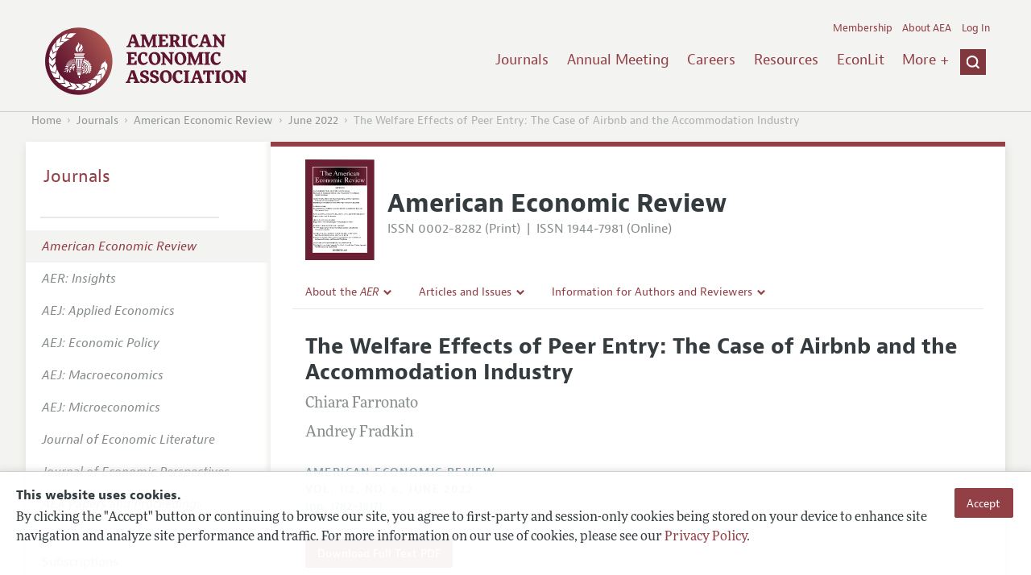

--- FILE ---
content_type: text/html; charset=UTF-8
request_url: https://www.aeaweb.org/articles?id=10.1257/aer.20180260
body_size: 30364
content:
<!DOCTYPE html>
<!--[if lt IE 7]>
<html class="no-js lt-ie9 lt-ie8 lt-ie7" lang="en"> <![endif]-->
<!--[if IE 7]>
<html class="no-js lt-ie9 lt-ie8" lang="en"> <![endif]-->
<!--[if IE 8]>
<html class="no-js lt-ie9" lang="en"> <![endif]-->
<!--[if gt IE 8]><!-->
<html class='no-js' lang='en'><!--<![endif]-->
<head>
	<base target="_top" />
    <meta charset='utf-8'>
    <meta content='IE=edge' http-equiv='X-UA-Compatible'>
    <title>The Welfare Effects of Peer Entry: The Case of Airbnb and the Accommodation Industry - American Economic Association</title>
    <meta content='width=device-width, initial-scale=1' name='viewport'>
    <meta name="format-detection" content="telephone=no">
    <meta name="route" value="meta">
    <meta name="csrf-param" content="_csrf">
<meta name="csrf-token" content="9MpiHgjwyq3pwyhxqNpkZMOJO8hQW9FBQSA_9cusDWeA8lJrcbSv5IOhezrB6gY1ld9_8CISqXcPeHfAuMJJFA==">
    <meta name="Secure-Key" content="V3hTczdJN2RTS2hRRUZ0elQ4VnhtN0pZWFQ3SDVqNGVtYXd1Ymhvd3VlM2dFR1czaFh8Z2VuZXJhbHxhMkZJT1hOcU4yUVJMaXhRUUNOZUxoZ0NCRlZGSDA4eE1rdzdXaFF5YmlrU0xDMXlCakJVSUE9PQ==">    <meta name="jerTk" value="">
            <script async src="https://www.googletagmanager.com/gtag/js?id=UA-38835597-1"></script>
        <meta name="description" content="The Welfare Effects of Peer Entry: The Case of Airbnb and the Accommodation Industry by Chiara Farronato and Andrey Fradkin. Published in volume 112, issue 6, pages 1782-1817 of American Economic Review, June 2022, Abstract: We study the welfare effects of enabling peer supply through Airbnb in the...">
<meta name="keywords" content="Production, Pricing, and Market Structure; Size Distribution of Firms, Sports; Gambling; Restaurants; Recreation; Tourism, Information and Internet Services; Computer Software, Industry Studies: Services: Government Policy, Tourism: Industry Studies">
<meta name="citation_title" content="The Welfare Effects of Peer Entry: The Case of Airbnb and the Accommodation Industry">
<meta name="citation_publication_date" content="2022/06">
<meta name="citation_journal_title" content="American Economic Review">
<meta name="citation_issn" content="0002-8282">
<meta name="citation_volume" content="112">
<meta name="citation_issue" content="6">
<meta name="citation_firstpage" content="1782">
<meta name="citation_lastpage" content="1817">
<meta name="citation_doi" content="10.1257/aer.20180260">
<meta name="citation_pdf_url" content="https://www.aeaweb.org/articles/pdf/doi/10.1257/aer.20180260">
<meta name="twitter:card" content="summary">
<meta name="twitter:site" content="@aeajournals">
<meta name="twitter:title" content="The Welfare Effects of Peer Entry: The Case of Airbnb and the Accommodation Industry">
<meta name="twitter:description" content="(June 2022) - We study the welfare effects of enabling peer supply through Airbnb in the accommodation industry. We present a model of competition between flexible and dedicated sellers (peer hosts and hotels) who provide differentiated products. We estimate this model using data from major US cities and quantify the welfare effects of Airbnb on travelers, hosts, and hotels. The welfare gains are concentrated in specific locations (New York) and times (New Year&#039;s Eve) when hotel capacity is constrained. This occurs because peer hosts are responsive to market conditions, expand supply as hotels fill up, and keep hotel prices down as a result.">
<meta name="twitter:image" content="https://www.aeaweb.org/journals/images/aer_2">
<meta name="citation_author" content="Farronato, Chiara">
<meta name="citation_author_institution" content="Harvard U">
<meta name="citation_author" content="Fradkin, Andrey">
<meta name="citation_author_institution" content="Boston U and MIT">
<link href="/assets/afc4f66/stylesheets/glyphicons-basic-v2.css" rel="stylesheet">
<link href="/assets/afc4f66/stylesheets/AeaWebAsset-min.css" rel="stylesheet">
<link href="/assets/bd71bc65/themes/smoothness/jquery-ui.css" rel="stylesheet">
<link href="/assets/afc4f66/stylesheets/glyphicons-halflings-v2.css" rel="stylesheet">
<link href="/assets/afc4f66/stylesheets/print.css" rel="stylesheet" media="print">
<link href="/assets/afc4f66/stylesheets/glyphicons.css" rel="stylesheet">
<script src="/assets/ce4791d1/jquery.min.js"></script>
<script src="/assets/2be257a9/yii.js"></script>
<script src="/js/ajaxPostProcessor.js"></script>
<script src="/js/articles.js"></script>
<script src="/assets/afc4f66/javascripts/aeaweb.min.js"></script>
<script src="//use.typekit.net/egr5vhm.js"></script>
<script src="/assets/bd71bc65/jquery-ui.min.js"></script>
<script src="/assets/afc4f66/javascripts/AeaWebPluginAsset-min.js"></script>
<script src="/assets/dc034874/js/SecureCsrfAsset-min.js"></script>
<script src="/assets/83e11b2c/js/QueClientAsset-min.js"></script>
<script src="/assets/db7e847d/js/legal-cookie.js"></script>
<script>$(document).ready(function() { window.keyAnltcs = keyAnalytics(); });
$(document).ready(function() { window.qClnt = new queClient({"token":"YXVoQk5HMG5VTHM3ajhSMFIzTm1IQUdvZFZ0UDZuZ1Mwel9BRFlweFFlQ01wU3Q2MDB8cXVldWVjbGllbnR8TFZWaFRHZHViRkY0WUZnREFCWS5QRXM5VlFrV0hVRTNIU2RWRGhjbkdpdExBRkVFUGdRS0pRPT0="}); });
try{Typekit.load();}catch(e){}</script></head>
<body class="internal generic-journal">
    <div class="cookie-legal-banner">
        <div class="cookie-content">
            <div class="cookie-text-wrapper">
                <h5 style="font-weight: bold !important; text-transform: none !important; font-size: 16px !important;">This website uses cookies.</h5>
                <p class="cookie-text">By clicking the "Accept" button or continuing to browse our site, you agree to first-party and session-only cookies being stored on your device to enhance site navigation and analyze site performance and traffic. For more information on our use of cookies, please see our <a href="/privacypolicy">Privacy Policy</a>.</p>
            </div>
            <div class="cookie-button-wrapper">
                <button class="button legal-cookie-accept-button">Accept</button>
            </div>
        </div>
    </div>

    <script>
        try{
            $(document).ready(function() { try{ var lgCk = new LegalCookie(); }catch (e){}; });
        }catch (e){};
    </script>



<!--suppress ALL -->
<header class="site-header" role="banner">
    <div class="container">
        <h1 class="site-name">
            <a href="/"><img alt="American Economic Association" src="/assets/afc4f66/images/logo.svg">
            </a>
        </h1>

        <div class="nav-wrapper">

            <div class="mobile-navigation">
    <button class="menu-trigger">
  <span class="menu-icon">
    <div class="top-left wing"></div>
    <div class="top-right wing"></div>
    <div class="middle wing"></div>
    <div class="bottom-left wing"></div>
    <div class="bottom-right wing"></div>
  </span>
  <span class="trigger-text">
    Menu
  </span>
    </button>
</div>
            <div class="navigation-container">

                
    <nav class="navigation-group" role="navigation">
        <form class="search mobile-search" role="search" action="/search">
            <div class="search-wrapper">
                <input checked="checked" placeholder="Search" type="search" name="q">
                <input checked="checked" class="icon-search-0" type="submit" value="Search">
            </div>
        </form>

        <ul class="primary-navigation">
            <li>
                <a href="/journals">Journals</a>
            </li>

            <li>
                <a href="/conference">Annual Meeting</a>
            </li>
            <li>

                <a href="/joe">Careers</a>
            </li>
            <li>

                <a href="/resources">Resources</a>
            </li>
            <li>

                <a href="/econlit">EconLit</a>
            </li>
            <li>

                <a href="/about-aea/committees">Committees</a>
            </li>
            <li>
                <a href="/ethics">Ethics/Ombuds</a>
            </li>

        </ul>
        <span class="has-icon search-trigger-wrapper">
<a class="search-trigger icon-searchclose-sprite" href="#search">
</a>
</span>

        <ul class="utility-navigation">
            <li>
                <a href="/membership">Membership</a>
            </li>
            <li class="utility-about">
                <a href="/about-aea">About AEA</a>
            </li>

                            <li>
                    <a href="/login/">Log In</a>
                </li>
                    </ul>

    </nav>

    <script type="text/javascript">

        function initLoggedinMenu(){

            this.target = $(".utility-navigation");
            this.menuItems   = null;
            this.menuWrapper = null;

            this.init = function(){

                this.getMenuItems();
                this.renderMenu();
                this.setEvents();

            }

            this.hasMenuItems = function(){

                if(this.menuItems !== null){
                    return true;
                }

                return false;

            }

            this.destroyMenuWrapper = function(){

                if($("#loggedin-utility-menu-wrapper").length > 0){
                    $("#loggedin-utility-menu-wrapper").remove();
                }

            }

            this.createMenuWrapper = function(){

                this.destroyMenuWrapper();

                $(this.target).append('<li id="loggedin-utility-menu-wrapper"></li>');
                this.menuWrapper = $("#loggedin-utility-menu-wrapper");

                return this.menuWrapper;
            }

            this.getMenuItems = function(){

                var menuItems = null;

                if($(".utility-loggedin").length <= 0){
                    return;
                }

                if(this.menuItems !== null){
                    return;
                }

                menuItems = [];

                $(".utility-loggedin").each(function(){
                    menuItems.push($(this));
                });

                this.menuItems = menuItems;

            }

            this.setMenuItems = function(){

                $(this.menuWrapper).html('<li id="loggedin-utility-button">Profile</li><div id="loggedin-utility-list"></div>');

                for(var item in this.menuItems){
                    $(this.menuWrapper).find("#loggedin-utility-list").append('<li>'+this.menuItems[item].html()+'</li>');
                }

            }

            this.renderMenu = function(){

                if(!this.hasMenuItems()){
                    return;
                }

                this.createMenuWrapper();
                this.setMenuItems();

            }

            this.showHideList = function(){

                var display = null;
                var target = $(this.menuWrapper).find("#loggedin-utility-list");

                display = $(target).css("display");

                if(display === "none"){
                    $(target).css("display","block");
                    this.positionList();
                }else{
                    $(target).css("display","none");
                }

            }

            this.positionList = function(){

                var btnHeight = null;
                var button = $(this.menuWrapper).find("#loggedin-utility-button");
                var list = $(this.menuWrapper).find("#loggedin-utility-list");

                btnHeight = $(this.menuWrapper).outerHeight(true);

                $(list).css("top",(btnHeight - 2)+"px");

            }

            this.setEvents = function(){

                var _self = this;

                $(this.menuWrapper).find("#loggedin-utility-button").unbind();
                $(this.menuWrapper).find("#loggedin-utility-button").bind("click",function(){

                    _self.showHideList();

                });

            }

        }

        logMenu = new initLoggedinMenu();
        logMenu.init();

        /*var _gaq = _gaq || [];
        _gaq.push(['_setAccount', 'UA-38835597-1']);
        _gaq.push(['_trackPageview']);
        (function() {
            var ga = document.createElement('script'); ga.type = 'text/javascript'; ga.async = true;
            ga.src = ('https:' == document.location.protocol ? 'https://ssl' : 'http://www') + '.google-analytics.com/ga.js';
            var s = document.getElementsByTagName('script')[0]; s.parentNode.insertBefore(ga, s);
        })();*/

        window.dataLayer = window.dataLayer || [];
        function gtag(){dataLayer.push(arguments);}
        gtag('js', new Date());
        gtag('config', 'UA-38835597-1');

    </script>
            </div>
        </div>
    </div>
    <form class="search desktop-search" role="search" method="get" action="/search">
        <div class="container">
            <div class="search-wrapper">
                <input placeholder="Search" type="search" name="q">
                <input class="icon-search-0" type="submit" value="Search">
            </div>
        </div>
    </form>
</header>
	<div class="breadcrumbs-wrapper"><div class="container"><ol class="breadcrumbs"><li><a href="/">Home</a></li><li><a href="/journals">Journals</a></li><li><a href="/journals/aer">American Economic Review</a></li><li><a href="/issues/680#10.1257/aer.20180260">June 2022</a></li><li class="is-active">The Welfare Effects of Peer Entry: The Case of Airbnb and the Accommodation Industry</li></ol></div></div>	<main class="main-content " role="main"><div class="container"><style>

.hoverOverRide:hover{

    text-decoration:none;

}

</style>



<section class="primary article-detail journal-article">

    
<div id="journal-header">
    <a href="/journals/aer"><img id="cover" src="/assets/afc4f66/images/aer-icon.svg"></a>
    <div>
        <a class="journal-title-url" href="/journals/aer"><h1 id="journal-title">American Economic Review</h1></a>
        <p id="journal-issn">
            <span id="print">ISSN 0002-8282 (Print)</span>
            <span id="separator"> | </span>
            <span id="online">ISSN 1944-7981 (Online)</span>
        </p>
    </div>
</div>    <div id='tertiary-navigation'>
    <div class="nav-item"><label><span class='label-text'>About the <i>AER</i></span><span class="chevron basics-v2 basics-221-chevron-down-v2"></span></label><div class="nav-item-list"><ul><li><a href="/journals/aer/editors">Editors</a></a></li><li><a href="/journals/aer/editorial-policy">Editorial Policy</a></a></li><li><a href="https://pubs.aeaweb.org/doi/pdfplus/10.1257/pandp.115.743" target="_blank">Annual Report of the Editor</a></a></li><li><a href="/journals/aer/editorial-process">Editorial Process: Discussions with the Editors</a></a></li><li><a href="/journals/aer/research-highlights">Research Highlights</a></a></li><li><a href="/journals/aer/contact-aer">Contact Information</a></a></li></ul></div></div><div class="nav-item"><label><span class='label-text'>Articles and Issues</span><span class="chevron basics-v2 basics-221-chevron-down-v2"></span></label><div class="nav-item-list"><ul><li><a href="/journals/aer/current-issue">Current Issue</a></a></li><li><a href="/journals/aer/issues">All Issues</a></a></li><li><a href="/journals/aer/forthcoming">Forthcoming Articles</a></a></li></ul></div></div><div class="nav-item"><label><span class='label-text'>Information for Authors and Reviewers</span><span class="chevron basics-v2 basics-221-chevron-down-v2"></span></label><div class="nav-item-list"><ul><li><a href="/journals/aer/submissions">Submission Guidelines</a></a></li><li><a href="/journals/aer/accepted-article-guidelines">Accepted Article Guidelines</a></a></li><li><a href="/journals/aer/style-guide">Style Guide</a></a></li><li><a href="/journals/aer/reviewers">Reviewer Guidelines</a></a></li></ul></div></div></div>

<div id='tertiary-navigation-mobile'>
    <p><span class="menu-icon basics-v2 basics-600-menu-v2"></span>Menu</p>
    <div id="nav-list">
        <div class="nav-item"><label><span class='label-text'>About the <i>AER</i></span><span class="chevron basics-v2 basics-221-chevron-down-v2"></span></label><div class="nav-item-list"><ul><li><a href="/journals/aer/editors">Editors</a></a></li><li><a href="/journals/aer/editorial-policy">Editorial Policy</a></a></li><li><a href="https://pubs.aeaweb.org/doi/pdfplus/10.1257/pandp.115.743" target="_blank">Annual Report of the Editor</a></a></li><li><a href="/journals/aer/editorial-process">Editorial Process: Discussions with the Editors</a></a></li><li><a href="/journals/aer/research-highlights">Research Highlights</a></a></li><li><a href="/journals/aer/contact-aer">Contact Information</a></a></li></ul></div></div><div class="nav-item"><label><span class='label-text'>Articles and Issues</span><span class="chevron basics-v2 basics-221-chevron-down-v2"></span></label><div class="nav-item-list"><ul><li><a href="/journals/aer/current-issue">Current Issue</a></a></li><li><a href="/journals/aer/issues">All Issues</a></a></li><li><a href="/journals/aer/forthcoming">Forthcoming Articles</a></a></li></ul></div></div><div class="nav-item"><label><span class='label-text'>Information for Authors and Reviewers</span><span class="chevron basics-v2 basics-221-chevron-down-v2"></span></label><div class="nav-item-list"><ul><li><a href="/journals/aer/submissions">Submission Guidelines</a></a></li><li><a href="/journals/aer/accepted-article-guidelines">Accepted Article Guidelines</a></a></li><li><a href="/journals/aer/style-guide">Style Guide</a></a></li><li><a href="/journals/aer/reviewers">Reviewer Guidelines</a></a></li></ul></div></div>    </div>
</div>


    <h1 class="title">The Welfare Effects of Peer Entry: The Case of Airbnb and the Accommodation Industry</h1>
    <ul class="attribution">
            <li class='author' style='margin-bottom:0.5em; '>
         Chiara Farronato    </li>
    <li class='author' style='margin-bottom:0.5em; '>
         Andrey Fradkin    </li>

    </ul>

		<div style='margin-top:25px;'>

			<div class='journal'>American Economic Review </div>

			                <div class="journal">
                    <a href="/issues/680" style="color:inherit !important;">
					vol. 112,
					no. 6, 					June 2022					</a>
				</div>

		</div>
                <div class="pages">(pp. 1782&ndash;1817)</div>
		
    
	
    <section class='download'>
        <a class="button" href="/articles/pdf/doi/10.1257/aer.20180260">
            Download Full Text PDF <br/>
                    </a>
    </section>

	
	
    <div class="toggle-content-group">

		   <ul class="toggle">
				<li>
					<a class="is-active" href="#article-information" style='text-decoration:none; cursor:default;'>Article Information</a>
				</li>
											</ul>
		
		
        <section class="article-information-group toggle-content is-visible" id="article-information">

							<section class="article-information abstract">
					<h4>Abstract</h4>
					We study the welfare effects of enabling peer supply through Airbnb in the accommodation industry. We present a model of competition between flexible and dedicated sellers (peer hosts and hotels) who provide differentiated products. We estimate this model using data from major US cities and quantify the welfare effects of Airbnb on travelers, hosts, and hotels. The welfare gains are concentrated in specific locations (New York) and times (New Year's Eve) when hotel capacity is constrained. This occurs because peer hosts are responsive to market conditions, expand supply as hotels fill up, and keep hotel prices down as a result.				</section>
			
							<section class="article-information citation">
					<h4>Citation</h4>
					<cite>

                        Farronato, Chiara, and Andrey Fradkin.
						<span class="year">2022.</span>

						
						
							<span class="title">"The Welfare Effects of Peer Entry: The Case of Airbnb and the Accommodation Industry."</span>
						
						<span class="journal">American Economic Review</span>
							  <span class="vol">
					112 (6):
					 1782&ndash;1817<span
									  class="pages">.</span>
				  </span>
						<span class="doi">DOI: 10.1257/aer.20180260</span>
					</cite>

					<form class="citation-export">
												<div class="select input ">
							<label>
								<label>
									<select id="export-dropdown" name="args[format]">
										<option value="0">Choose Format:</option>
										<option value="bib">BibTeX</option>
										<option value="enw">EndNote</option>
										<option value="txt">Refer/BibIX</option>
										<option value="ris">RIS</option>
										<option value="tab">Tab-Delimited</option>
									</select>
								</label>
							</label>
							<input type='hidden' name='args[doi]' value='10.1257/aer.20180260'/>
						</div>

						<div id='previewCitationExport'></div>

					</form>
				</section>
								
					<section class='article-information additional-materials'>
						
							<h4>Additional Materials</h4>

						
						<ul id='additionalMaterials'>
							<li>                    <a class='track-icpsr' target='_blank' href="https://doi.org/10.3886/E154841V1" doi="10.1257/aer.20180260" accessType="Article View">
                Replication Package                                            </a>
        </li><li>                    <a class=''  href="/articles/materials/16843" doi="10.1257/aer.20180260" accessType="Article View">
                Supplemental Appendix                                            </a>
        </li><li>                    <a class=''  href="/articles/materials/16844" doi="10.1257/aer.20180260" accessType="Article View">
                Author Disclosure Statement(s)                                            </a>
        </li>
						</ul>
					</section>


				
									<section class='article-information jel-classification'>
						<h4>JEL Classification</h4>
						<ul class='jel-codes'>
														<li>
								<strong class='code'>L11</strong>
								Production, Pricing, and Market Structure; Size Distribution of Firms
															<li>
								<strong class='code'>L83</strong>
								Sports; Gambling; Restaurants; Recreation; Tourism
															<li>
								<strong class='code'>L86</strong>
								Information and Internet Services; Computer Software
															<li>
								<strong class='code'>L88</strong>
								Industry Studies: Services: Government Policy
															<li>
								<strong class='code'>Z31</strong>
								Tourism: Industry Studies
															</li>
						</ul>
					</section>
				
			</section>

		
		
        <section class="full-text toggle-content" id="article-full-text">

        </section>
		 </div> 
</section>

<aside class="secondary" role="complementary">
    <nav class="secondary-navigation" role="navigation">
        <h2><a href="/journals">Journals</a></h2><ul><li><div class="nav-divider"></div></li><li class="is-active"><a href="/journals/aer"><em>American Economic Review</em></a></li><li><a href="/journals/aeri"><em>AER: Insights</em></a></li><li><a href="/journals/app"><em>AEJ: Applied Economics</em></a></li><li><a href="/journals/pol"><em>AEJ: Economic Policy</em></a></li><li><a href="/journals/mac"><em>AEJ: Macroeconomics</em></a></li><li><a href="/journals/mic"><em>AEJ: Microeconomics</em></a></li><li><a href="/journals/jel"><em>Journal of Economic Literature</em></a></li><li><a href="/journals/jep"><em>Journal of Economic Perspectives</em></a></li><li><a href="/journals/pandp"><em>AEA Papers and Proceedings</em></a></li><li><div class="nav-divider"></div></li><li><a href="/journals/subscriptions">Subscriptions</a></li><li><a href="/journals/copyright">Copyright and Permissions</a></li><li><a href="/journals/policies">Policies</a></li><li><a href="/journals/data">Data and Code</a></li><li><a href="/journals/get-journal-alerts">Journal Alerts</a></li><li><a href="/research">Research Highlights</a></li><li><a href="/journals/subscriptions/backissues">Back Issues</a></li><li><a href="/journals/printondemand">Print on Demand</a></li><li><a href="/journals/articles/sgml">Journal Metadata</a></li></ul>    </nav>
    <section class="action-group">
            </section>
</aside>
</div></main><footer class='site-footer'>
<div class='container'>

  <nav class='navigation-group'>
    <ul>
      <li>
        <a href="/journals">Journals</a>
      </li>

      <li>
        <a href="/conference">Annual Meeting</a>
      </li>

      <li>
        <a href="/joe">Careers</a>
      </li>

      <li>
        <a href="/resources">Resources</a>
      </li>

      <li>
        <a href="/econlit">EconLit</a>
      </li>

        <li>

            <a href="/about-aea/committees">Committees</a>
        </li>

      <li>
        <a href="/membership">Membership</a>
      </li>

      <li>
        <a href="/about-aea">About AEA</a>
      </li>

      
        <li>
          <a href="/login/">Log In</a>
        </li>

      
      <li>
        <a class="contact-link" href="/contact">Contact the AEA</a>
      </li>
    </ul>
  </nav>

    <div class="social-legal">
        <section class='legal'>
            <ul>
                <li class='footer-terms'><a href="/terms-of-service/site">Terms of Use</a></li>
                <li><a href="/privacypolicy">Privacy Policy</a></li>
                <li class='copyright'>Copyright 2026 American Economic Association. All rights reserved.</li>
            </ul>
        </section>

        <section class='social-media'>
            <a href="/social">
                <h3 class='section-title'>Follow us:</h3>
                <div class="social-icons">
                    <img class="social-icon" src="/assets/afc4f66/images/x-logo-black.png" />
                    <img class="social-icon" src="/assets/afc4f66/images/bluesky_logo.svg" />
                    <img class="social-icon" src="/assets/afc4f66/images/fb_icon.svg" />
                </div>
            </a>
        </section>
    </div>

    </div>
</footer></body><script>jQuery(function ($) {
    // ***********************
    // Desktop Nav
    // ***********************
    const navItem = $('.nav-item', '#tertiary-navigation');
    
    // Handle open menu
    $(navItem).on('mouseenter', function() {
        const list = $(".nav-item-list", $(this));
        let offset = $(this).height();
        $(list).css('top', offset + "px");

        const elHeight = $(list)[0].scrollHeight;
        $(list).animate({height: elHeight}, 200);
    });
    
    // Handle close menu
    $(navItem).on('mouseleave', function() {
        const list = $(".nav-item-list", this);
        $(list).stop(true, true);
        $(list).animate({height: 0}, 100);
    });
    
    function getElementRightEdge(element) {
        const pos = element.getBoundingClientRect();
        return pos.left + element.offsetWidth;
    }
    
    function updateDropdownWidths() {
        const navbar = document.getElementById('tertiary-navigation');
        const navbarRightEdge = getElementRightEdge(navbar);
        
        const submenus = navbar.children;
        for (let submenu of submenus) {
            const navitemList = submenu.querySelector('.nav-item-list');
            if (navitemList) {
                navitemList.style.left = "0";
    
                const navitemListRightEdge = getElementRightEdge(navitemList);
                
                const delta = navbarRightEdge - navitemListRightEdge;
                
                if (delta < 0) {
                    navitemList.style.left = delta + "px";
                }
            }
        }
    }
    
    $( window ).on('load', function() {
        updateDropdownWidths();
    });
    
    $(window).on('resize', function () {
        updateDropdownWidths();
    })
    
    
    // ***********************
    // Mobile Nav
    // ***********************
    const mobileNav = $('#tertiary-navigation-mobile');
    const mobileNavItems = $('.nav-item', mobileNav);
    const trigger = $('p', mobileNav);
    
    // Handle menu open/close
    $(trigger).on('click', function() {
        if ($(mobileNav).hasClass('open')) {
            // Switch menu icon
            $('.menu-icon', mobileNav).removeClass('basics-599-menu-close-v2');
            $('.menu-icon', mobileNav).addClass('basics-600-menu-v2');
            
            // Animate menu closing
            $('#nav-list', mobileNav).animate({height: 0}, 100, function() {
                $(mobileNav).removeClass('open');
            });
            
            // Close all children
            $(mobileNavItems).removeClass('open');
            $('ul', mobileNavItems).css('height', '0');
        }
        else {
            $(mobileNav).addClass('open');
            
            // Switch menu icon
            $('.menu-icon', mobileNav).removeClass('basics-600-menu-v2');
            $('.menu-icon', mobileNav).addClass('basics-599-menu-close-v2');
            
            // Animate menu closing
            const elHeight = $('#nav-list', mobileNav)[0].scrollHeight;
            $('#nav-list', mobileNav).animate({height: elHeight}, 200, function() {
                $('#nav-list', mobileNav).css('height', 'auto');
            });
        }
    })
    
    // Handle submenu open/close 
    $(mobileNavItems).on('click', function() {
        if ($(this).hasClass('open')) {
            $(this).removeClass('open');
            $('ul', this).animate({height: 0}, 100);
        }
        else {
            $(this).addClass('open');
            const elHeight = $('ul', this)[0].scrollHeight;
            $('ul', this).animate({height: elHeight}, 200, function() {
                $(this).css('height', 'auto');
            });
        }
    })
    let params = new URLSearchParams(window.location.search);
    let jumpTo = params.get("jump");

    if (jumpTo != null) {
        let targetElement = document.getElementById(jumpTo);
        
        if (targetElement != null) {
            if (targetElement.tagName.toLowerCase() == "details") {
                targetElement.open = true;
            }
            
            if ('scrollRestoration' in history) {
                history.scrollRestoration = 'manual'; // This attempts to stop the browser scrolling after our jump
            }

            targetElement.scrollIntoView();
        }
    }
});</script>

</html>
